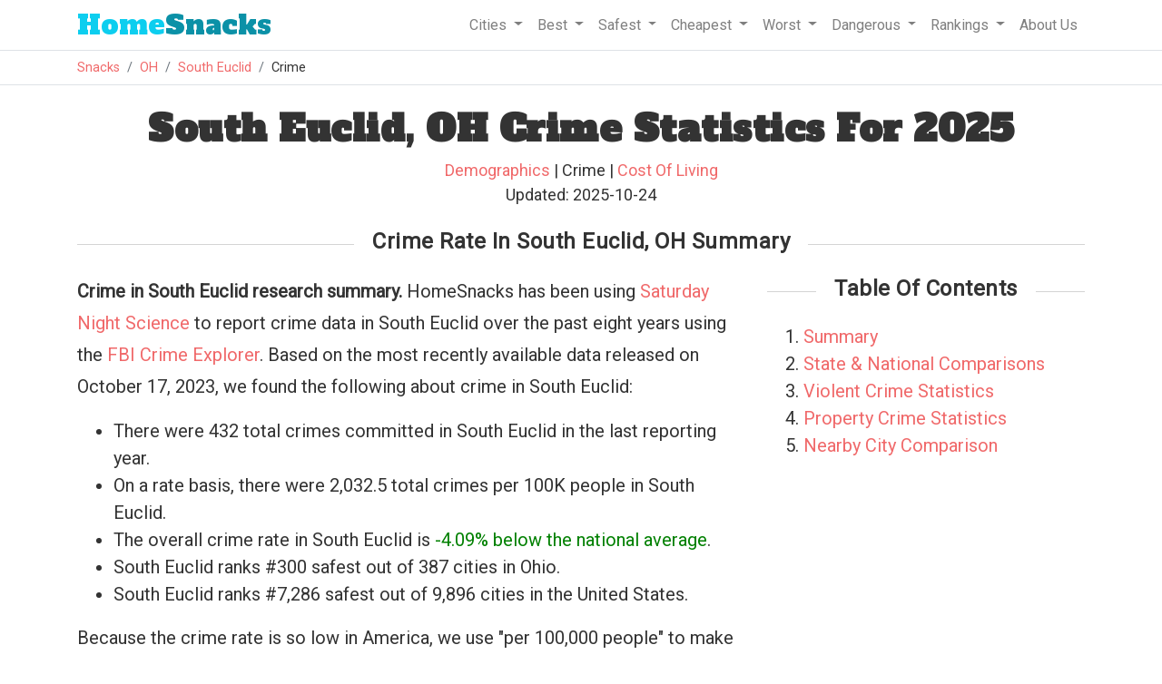

--- FILE ---
content_type: text/html
request_url: https://www.homesnacks.com/oh/south-euclid-crime/
body_size: 12572
content:
<!DOCTYPE html><html lang="en"><head><meta charset="UTF-8"/>
<script>var __ezHttpConsent={setByCat:function(src,tagType,attributes,category,force,customSetScriptFn=null){var setScript=function(){if(force||window.ezTcfConsent[category]){if(typeof customSetScriptFn==='function'){customSetScriptFn();}else{var scriptElement=document.createElement(tagType);scriptElement.src=src;attributes.forEach(function(attr){for(var key in attr){if(attr.hasOwnProperty(key)){scriptElement.setAttribute(key,attr[key]);}}});var firstScript=document.getElementsByTagName(tagType)[0];firstScript.parentNode.insertBefore(scriptElement,firstScript);}}};if(force||(window.ezTcfConsent&&window.ezTcfConsent.loaded)){setScript();}else if(typeof getEzConsentData==="function"){getEzConsentData().then(function(ezTcfConsent){if(ezTcfConsent&&ezTcfConsent.loaded){setScript();}else{console.error("cannot get ez consent data");force=true;setScript();}});}else{force=true;setScript();console.error("getEzConsentData is not a function");}},};</script>
<script>var ezTcfConsent=window.ezTcfConsent?window.ezTcfConsent:{loaded:false,store_info:false,develop_and_improve_services:false,measure_ad_performance:false,measure_content_performance:false,select_basic_ads:false,create_ad_profile:false,select_personalized_ads:false,create_content_profile:false,select_personalized_content:false,understand_audiences:false,use_limited_data_to_select_content:false,};function getEzConsentData(){return new Promise(function(resolve){document.addEventListener("ezConsentEvent",function(event){var ezTcfConsent=event.detail.ezTcfConsent;resolve(ezTcfConsent);});});}</script>
<script>if(typeof _setEzCookies!=='function'){function _setEzCookies(ezConsentData){var cookies=window.ezCookieQueue;for(var i=0;i<cookies.length;i++){var cookie=cookies[i];if(ezConsentData&&ezConsentData.loaded&&ezConsentData[cookie.tcfCategory]){document.cookie=cookie.name+"="+cookie.value;}}}}
window.ezCookieQueue=window.ezCookieQueue||[];if(typeof addEzCookies!=='function'){function addEzCookies(arr){window.ezCookieQueue=[...window.ezCookieQueue,...arr];}}
addEzCookies([{name:"ezoab_193317",value:"mod128; Path=/; Domain=homesnacks.com; Max-Age=7200",tcfCategory:"store_info",isEzoic:"true",},{name:"ezosuibasgeneris-1",value:"831a50f6-64a8-4cd9-4caf-835057153d1a; Path=/; Domain=homesnacks.com; Expires=Fri, 29 Jan 2027 11:01:10 UTC; Secure; SameSite=None",tcfCategory:"understand_audiences",isEzoic:"true",}]);if(window.ezTcfConsent&&window.ezTcfConsent.loaded){_setEzCookies(window.ezTcfConsent);}else if(typeof getEzConsentData==="function"){getEzConsentData().then(function(ezTcfConsent){if(ezTcfConsent&&ezTcfConsent.loaded){_setEzCookies(window.ezTcfConsent);}else{console.error("cannot get ez consent data");_setEzCookies(window.ezTcfConsent);}});}else{console.error("getEzConsentData is not a function");_setEzCookies(window.ezTcfConsent);}</script><script type="text/javascript" data-ezscrex='false' data-cfasync='false'>window._ezaq = Object.assign({"edge_cache_status":13,"edge_response_time":149,"url":"https://www.homesnacks.com/oh/south-euclid-crime/"}, typeof window._ezaq !== "undefined" ? window._ezaq : {});</script><script type="text/javascript" data-ezscrex='false' data-cfasync='false'>window._ezaq = Object.assign({"ab_test_id":"mod128"}, typeof window._ezaq !== "undefined" ? window._ezaq : {});window.__ez=window.__ez||{};window.__ez.tf={"disIdm":"true"};</script><script type="text/javascript" data-ezscrex='false' data-cfasync='false'>window.ezDisableAds = true;</script>
<script data-ezscrex='false' data-cfasync='false' data-pagespeed-no-defer>var __ez=__ez||{};__ez.stms=Date.now();__ez.evt={};__ez.script={};__ez.ck=__ez.ck||{};__ez.template={};__ez.template.isOrig=true;__ez.queue=__ez.queue||function(){var e=0,i=0,t=[],n=!1,o=[],r=[],s=!0,a=function(e,i,n,o,r,s,a){var l=arguments.length>7&&void 0!==arguments[7]?arguments[7]:window,d=this;this.name=e,this.funcName=i,this.parameters=null===n?null:w(n)?n:[n],this.isBlock=o,this.blockedBy=r,this.deleteWhenComplete=s,this.isError=!1,this.isComplete=!1,this.isInitialized=!1,this.proceedIfError=a,this.fWindow=l,this.isTimeDelay=!1,this.process=function(){f("... func = "+e),d.isInitialized=!0,d.isComplete=!0,f("... func.apply: "+e);var i=d.funcName.split("."),n=null,o=this.fWindow||window;i.length>3||(n=3===i.length?o[i[0]][i[1]][i[2]]:2===i.length?o[i[0]][i[1]]:o[d.funcName]),null!=n&&n.apply(null,this.parameters),!0===d.deleteWhenComplete&&delete t[e],!0===d.isBlock&&(f("----- F'D: "+d.name),m())}},l=function(e,i,t,n,o,r,s){var a=arguments.length>7&&void 0!==arguments[7]?arguments[7]:window,l=this;this.name=e,this.path=i,this.async=o,this.defer=r,this.isBlock=t,this.blockedBy=n,this.isInitialized=!1,this.isError=!1,this.isComplete=!1,this.proceedIfError=s,this.fWindow=a,this.isTimeDelay=!1,this.isPath=function(e){return"/"===e[0]&&"/"!==e[1]},this.getSrc=function(e){return void 0!==window.__ezScriptHost&&this.isPath(e)&&"banger.js"!==this.name?window.__ezScriptHost+e:e},this.process=function(){l.isInitialized=!0,f("... file = "+e);var i=this.fWindow?this.fWindow.document:document,t=i.createElement("script");t.src=this.getSrc(this.path),!0===o?t.async=!0:!0===r&&(t.defer=!0),t.onerror=function(){var e={url:window.location.href,name:l.name,path:l.path,user_agent:window.navigator.userAgent};"undefined"!=typeof _ezaq&&(e.pageview_id=_ezaq.page_view_id);var i=encodeURIComponent(JSON.stringify(e)),t=new XMLHttpRequest;t.open("GET","//g.ezoic.net/ezqlog?d="+i,!0),t.send(),f("----- ERR'D: "+l.name),l.isError=!0,!0===l.isBlock&&m()},t.onreadystatechange=t.onload=function(){var e=t.readyState;f("----- F'D: "+l.name),e&&!/loaded|complete/.test(e)||(l.isComplete=!0,!0===l.isBlock&&m())},i.getElementsByTagName("head")[0].appendChild(t)}},d=function(e,i){this.name=e,this.path="",this.async=!1,this.defer=!1,this.isBlock=!1,this.blockedBy=[],this.isInitialized=!0,this.isError=!1,this.isComplete=i,this.proceedIfError=!1,this.isTimeDelay=!1,this.process=function(){}};function c(e,i,n,s,a,d,c,u,f){var m=new l(e,i,n,s,a,d,c,f);!0===u?o[e]=m:r[e]=m,t[e]=m,h(m)}function h(e){!0!==u(e)&&0!=s&&e.process()}function u(e){if(!0===e.isTimeDelay&&!1===n)return f(e.name+" blocked = TIME DELAY!"),!0;if(w(e.blockedBy))for(var i=0;i<e.blockedBy.length;i++){var o=e.blockedBy[i];if(!1===t.hasOwnProperty(o))return f(e.name+" blocked = "+o),!0;if(!0===e.proceedIfError&&!0===t[o].isError)return!1;if(!1===t[o].isComplete)return f(e.name+" blocked = "+o),!0}return!1}function f(e){var i=window.location.href,t=new RegExp("[?&]ezq=([^&#]*)","i").exec(i);"1"===(t?t[1]:null)&&console.debug(e)}function m(){++e>200||(f("let's go"),p(o),p(r))}function p(e){for(var i in e)if(!1!==e.hasOwnProperty(i)){var t=e[i];!0===t.isComplete||u(t)||!0===t.isInitialized||!0===t.isError?!0===t.isError?f(t.name+": error"):!0===t.isComplete?f(t.name+": complete already"):!0===t.isInitialized&&f(t.name+": initialized already"):t.process()}}function w(e){return"[object Array]"==Object.prototype.toString.call(e)}return window.addEventListener("load",(function(){setTimeout((function(){n=!0,f("TDELAY -----"),m()}),5e3)}),!1),{addFile:c,addFileOnce:function(e,i,n,o,r,s,a,l,d){t[e]||c(e,i,n,o,r,s,a,l,d)},addDelayFile:function(e,i){var n=new l(e,i,!1,[],!1,!1,!0);n.isTimeDelay=!0,f(e+" ...  FILE! TDELAY"),r[e]=n,t[e]=n,h(n)},addFunc:function(e,n,s,l,d,c,u,f,m,p){!0===c&&(e=e+"_"+i++);var w=new a(e,n,s,l,d,u,f,p);!0===m?o[e]=w:r[e]=w,t[e]=w,h(w)},addDelayFunc:function(e,i,n){var o=new a(e,i,n,!1,[],!0,!0);o.isTimeDelay=!0,f(e+" ...  FUNCTION! TDELAY"),r[e]=o,t[e]=o,h(o)},items:t,processAll:m,setallowLoad:function(e){s=e},markLoaded:function(e){if(e&&0!==e.length){if(e in t){var i=t[e];!0===i.isComplete?f(i.name+" "+e+": error loaded duplicate"):(i.isComplete=!0,i.isInitialized=!0)}else t[e]=new d(e,!0);f("markLoaded dummyfile: "+t[e].name)}},logWhatsBlocked:function(){for(var e in t)!1!==t.hasOwnProperty(e)&&u(t[e])}}}();__ez.evt.add=function(e,t,n){e.addEventListener?e.addEventListener(t,n,!1):e.attachEvent?e.attachEvent("on"+t,n):e["on"+t]=n()},__ez.evt.remove=function(e,t,n){e.removeEventListener?e.removeEventListener(t,n,!1):e.detachEvent?e.detachEvent("on"+t,n):delete e["on"+t]};__ez.script.add=function(e){var t=document.createElement("script");t.src=e,t.async=!0,t.type="text/javascript",document.getElementsByTagName("head")[0].appendChild(t)};__ez.dot=__ez.dot||{};__ez.queue.addFileOnce('/detroitchicago/boise.js', '/detroitchicago/boise.js?gcb=195-1&cb=5', true, [], true, false, true, false);__ez.queue.addFileOnce('/parsonsmaize/abilene.js', '/parsonsmaize/abilene.js?gcb=195-1&cb=e80eca0cdb', true, [], true, false, true, false);__ez.queue.addFileOnce('/parsonsmaize/mulvane.js', '/parsonsmaize/mulvane.js?gcb=195-1&cb=e75e48eec0', true, ['/parsonsmaize/abilene.js'], true, false, true, false);__ez.queue.addFileOnce('/detroitchicago/birmingham.js', '/detroitchicago/birmingham.js?gcb=195-1&cb=539c47377c', true, ['/parsonsmaize/abilene.js'], true, false, true, false);</script>
<script data-ezscrex="false" type="text/javascript" data-cfasync="false">window._ezaq = Object.assign({"ad_cache_level":0,"adpicker_placement_cnt":0,"ai_placeholder_cache_level":0,"ai_placeholder_placement_cnt":-1,"article_category":"Crime","domain":"homesnacks.com","domain_id":193317,"ezcache_level":2,"ezcache_skip_code":0,"has_bad_image":0,"has_bad_words":0,"is_sitespeed":0,"lt_cache_level":0,"response_size":45839,"response_size_orig":40080,"response_time_orig":134,"template_id":5,"url":"https://www.homesnacks.com/oh/south-euclid-crime/","word_count":0,"worst_bad_word_level":0}, typeof window._ezaq !== "undefined" ? window._ezaq : {});__ez.queue.markLoaded('ezaqBaseReady');</script>
<script type='text/javascript' data-ezscrex='false' data-cfasync='false'>
window.ezAnalyticsStatic = true;

function analyticsAddScript(script) {
	var ezDynamic = document.createElement('script');
	ezDynamic.type = 'text/javascript';
	ezDynamic.innerHTML = script;
	document.head.appendChild(ezDynamic);
}
function getCookiesWithPrefix() {
    var allCookies = document.cookie.split(';');
    var cookiesWithPrefix = {};

    for (var i = 0; i < allCookies.length; i++) {
        var cookie = allCookies[i].trim();

        for (var j = 0; j < arguments.length; j++) {
            var prefix = arguments[j];
            if (cookie.indexOf(prefix) === 0) {
                var cookieParts = cookie.split('=');
                var cookieName = cookieParts[0];
                var cookieValue = cookieParts.slice(1).join('=');
                cookiesWithPrefix[cookieName] = decodeURIComponent(cookieValue);
                break; // Once matched, no need to check other prefixes
            }
        }
    }

    return cookiesWithPrefix;
}
function productAnalytics() {
	var d = {"pr":[6,3],"omd5":"e9d483df0fd843fe55b86d91ba047970","nar":"risk score"};
	d.u = _ezaq.url;
	d.p = _ezaq.page_view_id;
	d.v = _ezaq.visit_uuid;
	d.ab = _ezaq.ab_test_id;
	d.e = JSON.stringify(_ezaq);
	d.ref = document.referrer;
	d.c = getCookiesWithPrefix('active_template', 'ez', 'lp_');
	if(typeof ez_utmParams !== 'undefined') {
		d.utm = ez_utmParams;
	}

	var dataText = JSON.stringify(d);
	var xhr = new XMLHttpRequest();
	xhr.open('POST','/ezais/analytics?cb=1', true);
	xhr.onload = function () {
		if (xhr.status!=200) {
            return;
		}

        if(document.readyState !== 'loading') {
            analyticsAddScript(xhr.response);
            return;
        }

        var eventFunc = function() {
            if(document.readyState === 'loading') {
                return;
            }
            document.removeEventListener('readystatechange', eventFunc, false);
            analyticsAddScript(xhr.response);
        };

        document.addEventListener('readystatechange', eventFunc, false);
	};
	xhr.setRequestHeader('Content-Type','text/plain');
	xhr.send(dataText);
}
__ez.queue.addFunc("productAnalytics", "productAnalytics", null, true, ['ezaqBaseReady'], false, false, false, true);
</script><base href="https://www.homesnacks.com/oh/south-euclid-crime/"/>
    
    <meta name="viewport" content="width=device-width, initial-scale = 1.0, maximum-scale=1.0, user-scalable=no"/>

    <title>South Euclid, OH Crime Report, 2025 - HomeSnacks</title>
    <meta name="description" content="The latest crime statistics for South Euclid from FBI data. Includes murder, violent, and property crime rates for South Euclid"/>
    <link rel="canonical" href="https://www.homesnacks.com/oh/south-euclid-crime/"/>
    <link rel="shortcut icon" href="https://www.homesnacks.com/wp-content/uploads/2015/03/hs-favicon.png"/>

    <meta property="og:locale" content="en_US"/>
    <meta property="og:title" content="South Euclid, OH Crime Report, 2025"/>
    <meta property="og:description" content="The latest crime statistics for South Euclid from FBI data. Includes murder, violent, and property crime rates for South Euclid"/>
    <meta property="og:url" content="https://www.homesnacks.com/oh/south-euclid-crime/"/>
    <meta property="og:site_name" content="HomeSnacks"/>
    <meta property="article:publisher" content="https://www.facebook.com/HomeSnacks"/>
    <meta property="article:tag" content="Ohio"/>
    <meta property="article:section" content="Crime"/>
    <meta property="og:image" content="https://www.homesnacks.com/images/defaults/8.jpg"/>
    <meta property="og:image:width" content="600"/>
    <meta property="og:image:height" content="360"/>
    <meta name="twitter:card" content="summary_large_image"/>
    <meta name="twitter:description" content="The latest crime statistics for South Euclid from FBI data. Includes murder, violent, and property crime rates for South Euclid"/>
		
    <link rel="stylesheet" href="https://www.homesnacks.com/assets/css/bootstrap.min.css"/>
    <link rel="preconnect" href="https://fonts.googleapis.com"/>
    <link rel="preconnect" href="https://fonts.gstatic.com" crossorigin=""/>
    <link href="https://fonts.googleapis.com/css?family=Roboto%3A300%2C400&amp;ver=4.1.8" rel="stylesheet" type="text/css"/>
    <link href="https://fonts.googleapis.com/css?family=Alfa+Slab+One" rel="stylesheet"/>
    <link rel="stylesheet" type="text/css" href="https://www.homesnacks.com/college/css/style.css"/>
    
<style>
@media (min-width: 1024px){
  .bar{
    width:9px;
  }
}
.axis-line {
 fill: none;
 stroke: black;
 stroke-width: 1px;
}
.inline-related-article{padding:20px;text-align:center;border:1px solid #d4d4d4;background:#f9f9f9;margin-bottom:15px;}

/*Summary Boxes*/
.ta-center {
  text-align: center;
  margin-bottom: 20px;
}
.ta-right {
  text-align: right;
  font-weight: 500;
}
@media (max-width: 1099px) {
	.snackscore{
		font-size:.75em;
	}
	.minor-score-align{
		line-height:20px;
	}
	.strip-item img{
		height:initial;
	}
	.summary .info-box{
		font-size:.7em;
	}
	.info-box img{
		height:25px;
	}
	.statistic-table{
		font-size:.75em;
	}
}
/*End Summary Boxes*/

.legend {
	font-family: 'Raleway', sans-serif;
	fill: #333333;
}

.tooltip {
	fill: #333333;
}
.radarChart{
	width:100%;
  margin-left: auto;
	margin-right: auto;
}
.categoryColumn{
	float:left;
	width:50%;
	size:border-box;
}
.cityName{
	width:100%;
	min-height:40px;
	float:left;
	font-size:20px;
	font-weight:bold!important;
}
.color-blue{
	color:#1F77B4;
}
.color-red{
	color:#D62728;
}
.breakLine{
	border-bottom:1px solid #f8f9fa!important;
	width:75%;
	margin-left:auto;
	margin-right:auto;
	margin-bottom:20px;
}
.radarStroke0{
	stroke:#C0C0C0!important;
}
.radarChartAverage{
	height:350px;
}
.note{
  margin-top: -10px;
	margin-bottom: 10px
}
.strip-item {
  color: #fff;
  padding: 0!important;
  position: relative!important;
  width: 100%;
  height: 250px;
  overflow: hidden;
  border-radius: 4px;
}
</style>


    <script src="https://www.homesnacks.com/cities/js/master.js" type="text/javascript" defer=""></script>
    <script>
     (function(i,s,o,g,r,a,m){i['GoogleAnalyticsObject']=r;i[r]=i[r]||function(){
     (i[r].q=i[r].q||[]).push(arguments)},i[r].l=1*new Date();a=s.createElement(o),
     m=s.getElementsByTagName(o)[0];a.async=1;a.src=g;m.parentNode.insertBefore(a,m)
     })(window,document,'script','//www.google-analytics.com/analytics.js','ga');

     ga('create', 'UA-61370432-1', 'auto');
     ga('send', 'pageview');
    </script><script type='text/javascript'>
var ezoTemplate = 'orig_site';
var ezouid = '1';
var ezoFormfactor = '1';
</script><script data-ezscrex="false" type='text/javascript'>
var soc_app_id = '0';
var did = 193317;
var ezdomain = 'homesnacks.com';
var ezoicSearchable = 1;
</script>
<script async data-ezscrex="false" data-cfasync="false" src="//www.humix.com/video.js"></script></head>
  <body>
    <div class="border-bottom w-100">
      <div class="container">
        <nav class="navbar navbar-expand-lg navbar-light">
         <a class="navbar-brand" href="https://www.homesnacks.com"><span class="hs-style">Home</span>Snacks</a>
         <button class="navbar-toggler" type="button" data-toggle="collapse" data-target="#navbarSupportedContent" aria-controls="navbarSupportedContent" aria-expanded="false" aria-label="Toggle navigation">
          <span class="navbar-toggler-icon"></span>
         </button>

         <div class="collapse navbar-collapse" id="navbarSupportedContent">
          <ul class="navbar-nav ml-auto">
            <li class="nav-item dropdown">
              <a class="nav-link dropdown-toggle" href="#" id="navbarCities" role="button" data-toggle="dropdown" aria-haspopup="true" aria-expanded="false">
               Cities
              </a>
              <div class="dropdown-menu" aria-labelledby="navbarCities">
                <a class="dropdown-item" href="https://www.homesnacks.com/list-of-cities-in-usa.html">Biggest Cities In America</a>
                <a class="dropdown-item" href="https://www.homesnacks.com/cities/cities-in-california/">Biggest Cities In California</a>
                <a class="dropdown-item" href="https://www.homesnacks.com/cities/cities-in-florida/">Biggest Cities In Florida</a>
                <a class="dropdown-item" href="https://www.homesnacks.com/cities/cities-in-texas/">Biggest Cities In Texas</a>
              </div>
            </li>
            <li class="nav-item dropdown">
              <a class="nav-link dropdown-toggle" href="#" id="navbarBest" role="button" data-toggle="dropdown" aria-haspopup="true" aria-expanded="false">
               Best
              </a>
              <div class="dropdown-menu" aria-labelledby="navbarBest">
                <a class="dropdown-item" href="https://www.homesnacks.com/best-places-to-live-in-america/">Best Places To Live In America</a>
                <a class="dropdown-item" href="https://www.homesnacks.com/these-are-the-10-best-states-to-live-in-america/">Best States To Live In America</a>
                <a class="dropdown-item" href="https://www.homesnacks.com/category/best-places-to-live/">Best Places To Live By State</a>
                <a class="dropdown-item" href="https://www.homesnacks.com/best-places-to-live-in-california/">Best Places To Live In Florida</a>
                <a class="dropdown-item" href="https://www.homesnacks.com/these-are-the-10-best-places-to-live-in-florida/">Best Places To Live In California</a>
              </div>
            </li>
            <li class="nav-item dropdown">
              <a class="nav-link dropdown-toggle" href="#" id="navbarSafest" role="button" data-toggle="dropdown" aria-haspopup="true" aria-expanded="false">
               Safest
              </a>
              <div class="dropdown-menu" aria-labelledby="navbarSafest">
                <a class="dropdown-item" href="https://www.homesnacks.com/safest/">Safest Cities To Live In America</a>
                <a class="dropdown-item" href="https://www.homesnacks.com/safest-states-in-america/">Safest States To Live In America</a>
                <a class="dropdown-item" href="https://www.homesnacks.com/cities/safest-places-in-florida/">Safest Places To Live In Florida</a>
                <a class="dropdown-item" href="https://www.homesnacks.com/cities/safest-places-in-california/">Safest Places To Live In California</a>
                <a class="dropdown-item" href="https://www.homesnacks.com/cities/safest-places-in-texas/">Safest Places To Live In Texas</a>
              </div>
            </li>
            <li class="nav-item dropdown">
              <a class="nav-link dropdown-toggle" href="#" id="navbarSafest" role="button" data-toggle="dropdown" aria-haspopup="true" aria-expanded="false">
               Cheapest
              </a>
              <div class="dropdown-menu" aria-labelledby="navbarSafest">
                <a class="dropdown-item" href="https://www.homesnacks.com/cheapest-cities-in-america/">Affordable Cities To Live In America</a>
                <a class="dropdown-item" href="https://www.homesnacks.com/cheapest-states-to-live-in/">Affordable States To Live In America</a>
                <a class="dropdown-item" href="https://www.homesnacks.com/category/affordable/">Affordable Places To Live By State</a>
                <a class="dropdown-item" href="https://www.homesnacks.com/most-affordable-places-in-florida/">Affordable Places To Live In Florida</a>
                <a class="dropdown-item" href="https://www.homesnacks.com/most-affordable-places-in-california/">Affordable Places To Live In California</a>
              </div>
            </li>
            <li class="nav-item dropdown">
              <a class="nav-link dropdown-toggle" href="#" id="navbarWorst" role="button" data-toggle="dropdown" aria-haspopup="true" aria-expanded="false">
               Worst
              </a>
              <div class="dropdown-menu" aria-labelledby="navbarWorst">
                <a class="dropdown-item" href="https://www.roadsnacks.net/worst-places-to-live-in-america/">Worst Cities To Live In America</a>
                <a class="dropdown-item" href="https://www.roadsnacks.net/worst-states-in-america/">Worst States To Live In America</a>
                <a class="dropdown-item" href="https://www.roadsnacks.net/category/worst/">Worst Places To Live By State</a>
                <a class="dropdown-item" href="https://www.roadsnacks.net/these-are-the-ten-worst-places-in-florida/">Worst Places To Live In Florida</a>
                <a class="dropdown-item" href="https://www.roadsnacks.net/worst-places-to-live-in-california/">Worst Places To Live In California</a>
                <a class="dropdown-item" href="https://www.roadsnacks.net/worst-places-to-live-in-texas/">Worst Places To Live In Texas</a>
              </div>
            </li>
            <li class="nav-item dropdown">
              <a class="nav-link dropdown-toggle" href="#" id="navbarDangerous" role="button" data-toggle="dropdown" aria-haspopup="true" aria-expanded="false">
               Dangerous
              </a>
              <div class="dropdown-menu" aria-labelledby="navbarDangerous">
                <a class="dropdown-item" href="https://www.roadsnacks.net/most-dangerous-cities/">Most Dangerous Cities To Live In America</a>
                <a class="dropdown-item" href="https://www.roadsnacks.net/most-dangerous-states-in-america/">Most Dangerous States To Live In America</a>
                <a class="dropdown-item" href="https://www.roadsnacks.net/category/dangerous/">Most Dangerous Cities To Live By State</a>
                <a class="dropdown-item" href="https://www.roadsnacks.net/most-dangerous-cities-in-florida/">Most Dangerous Cities In Florida</a>
                <a class="dropdown-item" href="https://www.roadsnacks.net/most-dangerous-cities-in-california/">Most Dangerous Cities In California</a>
                <a class="dropdown-item" href="https://www.roadsnacks.net/most-dangerous-places-in-texas/">Most Dangerous Cities In Texas</a>
              </div>
            </li>
              <li class="nav-item dropdown">
              <a class="nav-link dropdown-toggle" href="#" id="navbarRankings" role="button" data-toggle="dropdown" aria-haspopup="true" aria-expanded="false">
               Rankings
              </a>
              <div class="dropdown-menu" aria-labelledby="navbarRankings">
                <a class="dropdown-item" href="https://www.homesnacks.com/category/research/">Demographics And Statistics</a>
                <a class="dropdown-item" href="https://www.homesnacks.com/answers/">Questions And Answers</a>
                <a class="dropdown-item" href="https://www.homesnacks.com/category/richest/">Richest Cities</a>
                <a class="dropdown-item" href="https://www.homesnacks.com/category/best-neighborhoods/">Best Neighborhoods</a>
              </div>
            </li>
            <li class="nav-item">
              <a class="nav-link" href="https://www.homesnacks.com/about-us/">
               About Us
              </a>
            </li>
          </ul>
         </div>
        </nav>
      </div><!--.container-->
    </div>
    <div class="border-bottom w-100">
      <div class="container">
        <ol class="breadcrumb">
          <li class="breadcrumb-item"><a href="https://www.homesnacks.com">Snacks</a></li>
          
<li class="breadcrumb-item"><a href="https://www.homesnacks.com/cities/cities-in-ohio/">OH</a></li>
<li class="breadcrumb-item"><a href="https://www.homesnacks.com/oh/south-euclid/">South Euclid</a></li>
<li class="breadcrumb-item">Crime</li>

        </ol>
      </div>
    </div>
    
    
<div class="container">
  <h1 class="mt-4 text-center">South Euclid, OH Crime Statistics For 2025</h1>
  <div class="mt-2 text-center mb-3">
    <div id="author_info" style="font-size:18px;">
      <a href="https://www.homesnacks.com/oh/south-euclid/">Demographics</a>
      | Crime
       | <a href="https://www.homesnacks.com/oh/south-euclid-cost-of-living/">Cost Of Living</a>
      <br/>
      Updated: 2025-10-24
    </div>
  </div>

  
  <h2 class="text-center mt-4 mb-4 section-header" id="summary"><span>Crime Rate In South Euclid, OH Summary</span></h2>
  <div class="row">
    <div class="col-sm-8">
      <p><b>Crime in South Euclid research summary.</b> HomeSnacks has been using <a href="https://www.homesnacks.com/about-us/saturday-night-science/">Saturday Night Science</a> to report crime data in South Euclid over the past eight years using the <a href="https://cde.ucr.cjis.gov/LATEST/webapp/" target="_blank">FBI Crime Explorer</a>. Based on the most recently available data released on October 17, 2023, we found the following about crime in South Euclid: </p>
      <ul>
        <li>There were 432 total crimes committed in South Euclid in the last reporting year.</li>
        
        <li>On a rate basis, there were 2,032.5 total crimes per 100K people in South Euclid.</li>
        
        <li>The overall crime rate in South Euclid is <span style="color:green;">-4.09% below the national average</span>.</li>
        
        <li>South Euclid ranks #300 safest out of 387 cities in Ohio.</li>
        
        <li>South Euclid ranks #7,286 safest out of 9,896 cities in the United States.</li>
      </ul>
      <p>Because the crime rate is so low in America, we use &#34;per 100,000 people&#34; to make the number a bit easier to compare across locations visually. It&#39;s mathematically the same as per capita comparisons and isn&#39;t meant to convey that 100,000+ people live in a location.</p>

      <p><b>Additional research about crime in Ohio</b></p>
      <ul>
        <li><a href="https://www.homesnacks.com/cities/safest-places-in-ohio/">Safest Cities In Ohio</a></li>
        <li><a href="https://www.roadsnacks.net/most-dangerous-cities-in-ohio/">Most Dangerous Cities In Ohio</a></li>
        <li><a href="https://www.homesnacks.com/safest-states-in-america/">Safest States In The United States</a></li>
        <li><a href="https://www.homesnacks.com/safest/">Safest Cities In The United States</a></li>
      </ul>
        
      <div id="comparisons">
        <h2 class="text-center mb-3 section-header"><span>South Euclid Vs Ohio And National Crime Rates</span></h2>
        <p>According to the most recent data from the <a href="https://cde.ucr.cjis.gov/LATEST/webapp/" target="_blank">FBI</a>, the total crime rate in <a href="https://www.homesnacks.com/oh/south-euclid/">South Euclid</a> is 2,032.5 per 100,000 people. That&#39;s -4.09% lower than the national rate of 2,119.2 per 100,000 people and 10.17% higher than the <a href="https://www.homesnacks.com/cities/cities-in-ohio/">Ohio</a> total crime rate of 1,844.9 per 100,000 people.</p>
        <div style="overflow-x: auto;">
          <table class="table statistic-table">
            <thead>
              <tr>
                <th>Statistic</th>
                <th>Count<br/><span class="source">Raw</span></th>
                <th>South Euclid<br/><span class="source">/ 100k People</span></th>
                <th>Ohio<br/><span class="source">/ 100k People</span></th>
                <th>National<br/><span class="source">/ 100k People</span></th></tr>
            </thead>
            <tbody>
              <tr style="background:#f9f9f9;">
                <td>Total Crimes Per 100K</td>
                <td>432</td>
                <td>2,032.5</td>
                <td>1,844.9</td>
                <td>2,119.2</td>
                
              </tr>
              <tr style="height:10px;">
                <td colspan="5"></td>
              </tr>
              
              <tr>
                <td>Murder</td>
                <td>3</td>
                <td>14.1</td>
                <td>5.0</td>
                <td>5.0</td>
              </tr>
              
              <tr>
                <td>Robbery</td>
                <td>17</td>
                <td>80.0</td>
                <td>45.5</td>
                <td>61.0</td>
              </tr>
              
              <tr>
                <td>Aggravated Assault</td>
                <td>17</td>
                <td>80.0</td>
                <td>197.4</td>
                <td>256.0</td>
              </tr>
              
              <tr style="background:#f9f9f9;">
                <td>Violent Crime</td>
                <td>44</td>
                <td>207.0</td>
                <td>293.7</td>
                <td>359.0</td>
              </tr>
              
              <tr>
                <td>Burglary</td>
                <td>25</td>
                <td>117.6</td>
                <td>206.0</td>
                <td>229.0</td>
              </tr>
              
              <tr>
                <td>Larceny</td>
                <td>320</td>
                <td>1,505.5</td>
                <td>1,132.8</td>
                <td>1,272.0</td>
              </tr>
              
              <tr>
                <td>Car Theft</td>
                <td>43</td>
                <td>202.3</td>
                <td>212.5</td>
                <td>259.0</td>
              </tr>
              
              <tr style="background:#f9f9f9;">
                <td>Property Crime</td>
                <td>388</td>
                <td>1,825.5</td>
                <td>1,551.2</td>
                <td>1,760.0</td>
              </tr>
              
            </tbody>
          </table>
        </div>
        <div class="row">
          <h2 class="section-header"><span>South Euclid Crime Compared To Ohio Averages</span></h2>
          <div class="col-lg-12 pt-3">
            <div class="row mb-2" style="overflow-x: auto;">
              <div class="col-lg-6 offset-lg-2 text-center">
                <div class="radarChart radarChartPositive0"></div>
              </div>
              <div class="col-lg-12 text-center">
                <div class="note">Each category of crime indexed to the worst per capita in Ohio.<br/>Data Source -- FBI UCR 2024.</div>
              </div>
            </div>
          </div>
        </div>
      </div>
    </div>
    <div class="col-sm-4">
      <h3 class="text-center mt-0 mb-4 section-header"><span>Table Of Contents</span></h3>
      <ol>
        <li><a href="#summary">Summary</a></li> 
        <li><a href="#comparisons">State &amp; National Comparisons</a></li> 
        <li><a href="#violent-crime">Violent Crime Statistics</a></li> 
        <li><a href="#property-crime">Property Crime Statistics</a></li> 
        <li><a href="#nearby-comparison">Nearby City Comparison</a></li>
      </ol>
    </div>
  </div>



  
  <div id="violent-crime">
    <h2 class="text-center section-header"><span>Violent Crime Rates In South Euclid</span></h2>
    <div class="row">
      <div class="col-lg-12 pt-3">
        
        <div class="row mb-2">
          <div class="col col-xs-12 statistic-box" data-bg="oddbird"><div class="statistic-box-inner"><span>44</span><br/>Violent Crimes</div></div>
          <div class="col col-xs-12 statistic-box" data-bg="oddbird"><div class="statistic-box-inner"><span>207.0</span><br/>Violent Crimes / 100k People</div></div>
          <div class="col col-xs-12 statistic-box" data-bg="oddbird">
            <div class="statistic-box-inner" style="color:green;">
              <span>-42.34%</span>
              <br/>Below The National Average
            </div>
          </div>
        </div>
      </div>

      <div class="col-lg-8 offset-lg-2">
        <ul>
          <li>There were 44 violent crimes in South Euclid in the last reporting year.</li>
          
          <li>The violent crime rate in South Euclid is 207.0 per 100,000 people.</li>

          <li>You have a 1 in 483.1 chance of being the victim of a violent crime in South Euclid each year. That compares to a 1 in 340.5 chance statewide.</li>
          
          <li>That&#39;s -42.34% lower than the national rate of 359.0 per 100,000 people.</li>
          
          <li>And -29.51% lower than the Ohio violent crime rate of 293.7 per 100,000 people.</li>
        </ul>
      </div>
    </div>
  </div>
  <div id="property-crime">
    <h2 class="text-center mb-3 section-header"><span>Property Crime Rates In South Euclid</span></h2>
    <div class="row">
      <div class="col-lg-12 pt-3">
        <div class="row mb-2">
          <div class="col col-xs-12 statistic-box" data-bg="oddbird"><div class="statistic-box-inner"><span>388</span><br/>Property Crimes</div></div>
          <div class="col col-xs-12 statistic-box" data-bg="oddbird"><div class="statistic-box-inner"><span>1,825.5</span><br/>Property Crimes / 100k People</div></div>
          <div class="col col-xs-12 statistic-box" data-bg="oddbird">
            <div class="statistic-box-inner" style="color:red;">
              <span>3.72%</span>
              <br/>Above The National Average
            </div>
          </div>
        </div>
      </div>

      <div class="col-lg-8 offset-lg-2">
        <ul>
          <li>There were 388 property crimes in South Euclid in the last reporting year.</li>

          <li>The property crime rate in South Euclid is 1,825.5 per 100,000 people.</li>

          <li>You have a 1 in 54.8 chance of being the victim of a property crime in South Euclid each year. That compares to a 1 in 0.0 chance nationally.</li>
          
          <li>That&#39;s 3.72% higher than the national rate of 1,760.0 per 100,000 people.</li>
          
          <li>And 17.68% higher than the Ohio property crime rate of 1,551.2 per 100,000 people.</li>
        </ul>
      </div>
    </div>
  </div>
  

  
  <div id="nearby-comparison">
  	<h2 class="text-center section-header"><span>Crime In Cities Around South Euclid</span></h2>
    <div class="row">
			<div class="col-lg-12 pt-3" style="overflow-x: auto;">
		    
		    <table class="table">
		      <thead>
		        <tr>
		        	<th>City</th>
		        	<th>Population</th>
		        	<th>Count<br/><span class="source">Raw</span></th>
		        	<th>Total Crime<br/><span class="source">/ 100k People</span></th>
		        	<th>Property Crime<br/><span class="source">/ 100k People</span></th>
		        	<th>Violent Crime<br/><span class="source">/ 100k People</span></th></tr>
		      </thead>
		      <tbody>
		      	
		        	
		        	<tr><td><a href="https://www.homesnacks.com/oh/cleveland-heights/">Cleveland Heights, OH</a></td>
		        	
		        	<td>43,853</td>
		        	<td>680</td>
		        	<td>1,550.6</td>
		        	<td>1,299.8</td>
		        	<td>250.8</td>
		        </tr>
		        
		        	
		        	<tr><td><a href="https://www.homesnacks.com/oh/shaker-heights/">Shaker Heights, OH</a></td>
		        	
		        	<td>28,615</td>
		        	<td>183</td>
		        	<td>639.5</td>
		        	<td>583.6</td>
		        	<td>55.9</td>
		        </tr>
		        
		        	
		        	<tr><td><a href="https://www.homesnacks.com/oh/solon/">Solon, OH</a></td>
		        	
		        	<td>23,736</td>
		        	<td>203</td>
		        	<td>855.2</td>
		        	<td>800.5</td>
		        	<td>54.8</td>
		        </tr>
		        
		        	
		        	<tr><td><a href="https://www.homesnacks.com/oh/rocky-river/">Rocky River, OH</a></td>
		        	
		        	<td>21,256</td>
		        	<td>94</td>
		        	<td>442.2</td>
		        	<td>418.7</td>
		        	<td>23.5</td>
		        </tr>
		        
		        	
		        	<tr><td><a href="https://www.homesnacks.com/oh/mayfield-heights/">Mayfield Heights, OH</a></td>
		        	
		        	<td>19,792</td>
		        	<td>63</td>
		        	<td>318.3</td>
		        	<td>298.1</td>
		        	<td>20.2</td>
		        </tr>
		        
		        	
		        	<tr><td><a href="https://www.homesnacks.com/oh/broadview-heights/">Broadview Heights, OH</a></td>
		        	
		        	<td>19,709</td>
		        	<td>21</td>
		        	<td>106.6</td>
		        	<td>101.5</td>
		        	<td>5.1</td>
		        </tr>
		        
		        	
		        	<tr><td><a href="https://www.homesnacks.com/oh/twinsburg/">Twinsburg, OH</a></td>
		        	
		        	<td>19,500</td>
		        	<td>119</td>
		        	<td>610.3</td>
		        	<td>553.8</td>
		        	<td>56.4</td>
		        </tr>
		        
		        	
		        	<tr><td><a href="https://www.homesnacks.com/oh/beachwood/">Beachwood, OH</a></td>
		        	
		        	<td>13,758</td>
		        	<td>313</td>
		        	<td>2,275.0</td>
		        	<td>2,231.4</td>
		        	<td>43.6</td>
		        </tr>
		        
		        	
		        	<tr><td><a href="https://www.homesnacks.com/oh/lyndhurst/">Lyndhurst, OH</a></td>
		        	
		        	<td>13,634</td>
		        	<td>162</td>
		        	<td>1,188.2</td>
		        	<td>1,063.5</td>
		        	<td>124.7</td>
		        </tr>
		        
		        	
		        	<tr><td><a href="https://www.homesnacks.com/oh/east-cleveland/">East Cleveland, OH</a></td>
		        	
		        	<td>13,336</td>
		        	<td>588</td>
		        	<td>4,409.1</td>
		        	<td>2,999.4</td>
		        	<td>1,409.7</td>
		        </tr>
		        
		      </tbody>
		    </table>
		  </div>
		</div>
	</div>
  

  
  
  <h2 class="text-center mt-4 mb-4 section-header"><span>South Euclid SnackAbility</span></h2>
  <div class="row">
    <div class="col-sm-4 ta-center">
      <div class="score-outer">
        <div class="score-inner">
          <div class="score-element">
            8<br/><span class="source out-of">/10</span>
          </div>
        </div>
      </div>
      Overall SnackAbility
    </div>
    <div class="col-sm-8">
      <div class="row">
        <div class="col-sm-6">
          <div class="row">
            <div class="col-6">
              <div class="info-box border">
                <div class="row minor-score-align">
                  <div class="col-7 snackscore">Jobs</div>
                  <div class="col-5 ta-right">7<span class="source">/10</span></div>
                </div>
              </div>
            </div>
            <div class="col-6">
              <div class="info-box border">
                <div class="row minor-score-align">
                  <div class="col-7 snackscore">Housing</div>
                  <div class="col-5 ta-right">7</div>
                </div>
              </div>
            </div>
            </div>
          <div class="row">
            <div class="col-6">
              <div class="info-box border">
                <div class="row minor-score-align">
                  <div class="col-7 snackscore">Affordability</div>
                  <div class="col-5 ta-right">8</div>
                </div>
              </div>
            </div>
            <div class="col-6">
              <div class="info-box border">
                <div class="row minor-score-align">
                  <div class="col-7 snackscore">Diversity</div>
                  <div class="col-5 ta-right">9</div>
                </div>
              </div>
            </div>
            </div>
        </div>
        <div class="col-sm-6">
          <div class="row">
            <div class="col-6">
              <div class="info-box border">
                <div class="row minor-score-align">
                  <div class="col-7 snackscore">Safety</div><div class="col-5 ta-right">5</div>
                  </div>
              </div>
            </div>
            <div class="col-6">
              <div class="info-box border">
                <div class="row minor-score-align">
                  <div class="col-7 snackscore">Amenities</div><div class="col-5 ta-right">9</div>
                </div>
              </div>
            </div>
            </div>
          <div class="row">
            <div class="col-6">
              <div class="info-box border">
                <div class="row minor-score-align">
                  <div class="col-7 snackscore">Education</div><div class="col-5 ta-right">9</div>
                </div>
              </div>
            </div>
            <div class="col-6">
              <div class="info-box border">
                <div class="row minor-score-align">
                  <div class="col-7 snackscore">Commute</div><div class="col-5 ta-right">7</div>
                </div>
              </div>
            </div>
            </div>
        </div>
      </div>
    </div>
  </div><!--.row .summary-->
  
  

  <div id="related-articles">
  	<h2 class="text-center mb-3 section-header"><span>Articles About Ohio</span></h2>
		<div class="row">
	    <div class="col-lg-12">
		  	<div class="row">
			    
			    <div class="col-md-4 strip-item-outer">
			      <div class="strip-item">
			        <a href="https://www.homesnacks.com/best-places-to-live-in-ohio/"><h3>Best Places To Live In Ohio</h3></a>
			        <a href="https://www.homesnacks.com/best-places-to-live-in-ohio/"><img src="https://www.homesnacks.com/images/defaults/8.jpg" alt="Best Places To Live In Ohio"/></a>
			        <div class="mask" onclick="location.href=&#39;https://www.homesnacks.com/best-places-to-live-in-ohio/&#39;"></div>
			      </div><!--.strip-item-->
			    </div><!--.strip-item-outer-->
			    
			    <div class="col-md-4 strip-item-outer">
			      <div class="strip-item">
			        <a href="https://www.homesnacks.com/most-affordable-places-in-ohio/"><h3>Cheapest Places To Live In Ohio</h3></a>
			        <a href="https://www.homesnacks.com/most-affordable-places-in-ohio/"><img src="https://www.homesnacks.com/images/defaults/7.jpg" alt="Cheapest Places To Live In Ohio"/></a>
			        <div class="mask" onclick="location.href=&#39;https://www.homesnacks.com/most-affordable-places-in-ohio/&#39;"></div>
			      </div><!--.strip-item-->
			    </div><!--.strip-item-outer-->
			    
			    <div class="col-md-4 strip-item-outer">
			      <div class="strip-item">
			        <a href="https://www.roadsnacks.net/most-dangerous-cities-in-ohio/"><h3>Most Dangerous Cities In Ohio</h3></a>
			        <a href="https://www.roadsnacks.net/most-dangerous-cities-in-ohio/"><img src="https://www.homesnacks.com/images/defaults/6.jpg" alt="Most Dangerous Cities In Ohio"/></a>
			        <div class="mask" onclick="location.href=&#39;https://www.roadsnacks.net/most-dangerous-cities-in-ohio/&#39;"></div>
			      </div><!--.strip-item-->
			    </div><!--.strip-item-outer-->
			    
			    <div class="col-md-4 strip-item-outer">
			      <div class="strip-item">
			        <a href="https://www.homesnacks.com/best-cities-for-families-in-ohio/"><h3>Best Places To Raise A Family In Ohio</h3></a>
			        <a href="https://www.homesnacks.com/best-cities-for-families-in-ohio/"><img src="https://www.homesnacks.com/images/defaults/5.jpg" alt="Best Places To Raise A Family In Ohio"/></a>
			        <div class="mask" onclick="location.href=&#39;https://www.homesnacks.com/best-cities-for-families-in-ohio/&#39;"></div>
			      </div><!--.strip-item-->
			    </div><!--.strip-item-outer-->
			    
			    <div class="col-md-4 strip-item-outer">
			      <div class="strip-item">
			        <a href="https://www.homesnacks.com/cities/safest-places-in-ohio/"><h3>Safest Places In Ohio</h3></a>
			        <a href="https://www.homesnacks.com/cities/safest-places-in-ohio/"><img src="https://www.homesnacks.com/images/defaults/4.jpg" alt="Safest Places In Ohio"/></a>
			        <div class="mask" onclick="location.href=&#39;https://www.homesnacks.com/cities/safest-places-in-ohio/&#39;"></div>
			      </div><!--.strip-item-->
			    </div><!--.strip-item-outer-->
			    
			    <div class="col-md-4 strip-item-outer">
			      <div class="strip-item">
			        <a href="https://www.roadsnacks.net/worst-places-to-live-in-ohio/"><h3>Worst Places To Live In Ohio</h3></a>
			        <a href="https://www.roadsnacks.net/worst-places-to-live-in-ohio/"><img src="https://www.homesnacks.com/images/defaults/3.jpg" alt="Worst Places To Live In Ohio"/></a>
			        <div class="mask" onclick="location.href=&#39;https://www.roadsnacks.net/worst-places-to-live-in-ohio/&#39;"></div>
			      </div><!--.strip-item-->
			    </div><!--.strip-item-outer-->
			    
		  	</div>
	  	</div>
  	</div><!--.row-->
  </div>
</div><!--.containter-->

<div class="modal"></div>

    
    <div id="withLove">Enjoy The Snack?</div>
    <div class="hs-footer">
      <div class="container">
        <div class="row">
          <div class="col-sm-4">
            <h3 class="widget-title">About HomeSnacks</h3>
            <p>HomeSnacks is based in Raleigh, NC.</p>
            <p>We aim to deliver bite-sized pieces of infotainment about where you live.</p>
            <p>We use data, analytics, and a sense of humor to determine quality of life for places across the nation. </p>
          </div>
          <div class="col-sm-4">
            <h3 class="widget-title">Food Groups</h3>
            <ul style="color:white;">
              <li class="cat-item cat-item-496"><a style="color:white;" href="https://www.homesnacks.com/category/affordable/">Cheapest</a> (50)
              </li>
              <li class="cat-item cat-item-502"><a style="color:white;" href="https://www.homesnacks.com/category/best-neighborhoods/">Best Neighborhoods</a> (88)
              </li>
              <li class="cat-item cat-item-30"><a style="color:white;" href="https://www.homesnacks.com/category/best-places-to-live/">Best Places To Live</a> (58)
              </li>
              <li class="cat-item cat-item-499"><a style="color:white;" href="https://www.homesnacks.com/category/best-small-towns/">Best Small Towns</a> (32)
              </li>
              <li class="cat-item cat-item-541"><a style="color:white;" href="https://www.homesnacks.com/category/families/">Families</a> (49)
              </li>
              <li class="cat-item cat-item-495"><a style="color:white;" href="https://www.homesnacks.com/category/fastest-growing/">Fastest Growing Cities</a> (51)
              </li>
              <li class="cat-item cat-item-498"><a style="color:white;" href="https://www.homesnacks.com/category/expensive/">Most Expensive Cities</a> (50)
              </li>
              <li class="cat-item cat-item-535"><a style="color:white;" href="https://www.homesnacks.com/category/research/">Research</a> (50)
              </li>
              <li class="cat-item cat-item-8"><a style="color:white;" href="https://www.homesnacks.com/category/rankings/">Rankings</a> (869)
              </li>
              <li class="cat-item cat-item-450"><a style="color:white;" href="https://www.homesnacks.com/category/richest/">Richest</a> (150)
              </li>
            </ul>
          </div>
          <div class="col-sm-4">
            <h3 class="widget-title">Fun Stuff</h3>
            <ul>
              <li><a href="https://www.homesnacks.com/about-us/" style="color:white;">About Us</a></li>
              <li><a href="https://www.homesnacks.com/advertise-with-us/" style="color:white;">Advertise with us</a></li>
              <li><a href="https://www.homesnacks.com/contribute/" style="color:white;">Contribute</a></li>
              <li><a href="https://www.homesnacks.com/privacy-policy/" style="color:white;">Privacy Policy</a></li>
              <li><a href="https://www.homesnacks.com/terms-of-use/" style="color:white;">Terms of Use</a></li><a href="https://www.homesnacks.com/terms-of-use/" style="color:white;">
              </a><li><a href="https://www.homesnacks.com/terms-of-use/" style="color:white;"></a><a href="https://www.homesnacks.com/dmca/" style="color:white;">DMCA</a></li>
            </ul>
          </div>
        </div>
      </div> <!--Container-->
      <div class="container">
        <div class="site-information">
          <div class="site-info">
            © Chasing Chains, LLC.
            All rights reserved.
          </div>
        </div>
      </div>
    </div> <!--.hs-footer-->
    
    
<!-- jQuery first, then Popper.js, then Bootstrap JS -->

<script src="https://www.homesnacks.com/js-files/jquery-3.2.1.min.js"></script>
<scrip src="https://www.homesnacks.com/js-files/bootstrap.min.js">
<script src="https://www.homesnacks.com/js-files/d3.v3.5.6.min.js" charset="utf-8"></script>
<script src="https://www.homesnacks.com/js-files/more-cities.js" type="text/javascript"></script>
<script src="https://www.homesnacks.com/js-files/radarChart.js"></script>	
<script>
   
	/* Radar chart design created by Nadieh Bremer - VisualCinnamon.com */
	/////////////////////////////////////////////////////////
	/////////////// The Radar Chart Function ////////////////
	/////////////// Written by Nadieh Bremer ////////////////
	////////////////// VisualCinnamon.com ///////////////////
	/////////// Inspired by the code of alangrafu ///////////
	/////////////////////////////////////////////////////////

	////////////////////////////////////////////////////////////// 
	//////////////////////// Set-Up ////////////////////////////// 
	////////////////////////////////////////////////////////////// 

	var margin = {top: 50, right: 75, bottom: 50, left: 75},
		width = 300,
		height = 300;
			
	////////////////////////////////////////////////////////////// 
	////////////////////////// Data ////////////////////////////// 
	//////////////////////////////////////////////////////////////

	
	var dataPositive0 = [
			 [
			 	{axis:"Murder",value: 0.056662715124404885},
				{axis:"Rape",value: 0.1775194210468785},
				{axis:"Robbery",value: 0.05775542470444045},
				{axis:"Aggravated Assault",value: 0.10716366010667755},
				{axis:"Burglary",value: 0.15011026705606295},
				{axis:"Larceny",value: 0.21060676367340622},
				{axis:"Car Theft",value: 0.06900586421685861},
				{axis:"Arson",value: 0.06664341085951603},
				
			 ],
			 [
			 	{axis:"Murder",value: 0.3203481533756763},
				{axis:"Rape",value: 0.17553516819571865},
				{axis:"Robbery",value: 0.20548252935653202},
				{axis:"Aggravated Assault",value: 0.06290827497602375},
				{axis:"Burglary",value: 0.13149529204575075},
				{axis:"Larceny",value: 0.28970346077739495},
				{axis:"Car Theft",value: 0.11927282450680246},
				{axis:"Arson",value: 0.0},
				
			 ]
			];
	////////////////////////////////////////////////////////////// 
	//////////////////// Draw the Chart ////////////////////////// 
	////////////////////////////////////////////////////////////// 
	var colorPositive = d3.scale.ordinal()
		.range(["#A0A0A0","#1F77B4"]);

	var colorNegative = d3.scale.ordinal()
		.range(["#A0A0A0","#D62728"]);


	
	 var radarChartOptionsPositive = {
	 w: width,
	 h: height,
	 margin: margin,
	 maxValue: 1,
	 levels: 3,
	 roundStrokes: true,
	 color: colorPositive,
	 dotRadius: 1,
	 strokeWidth: 1,
	 wrapWidth: 60,
	};

	//Call function to draw the Radar chart
	RadarChart(".radarChartPositive0", dataPositive0, radarChartOptionsPositive);
	
</script>


    <script src="https://www.homesnacks.com/js-files/more-cities.js" type="text/javascript"></script>
  


</scrip><script data-ezscrex="false" data-cfasync="false">
		window.humixPlayers = window.humixPlayers || [];
		window.humixPlayers.push({ target: 'autoinsert', isGenerated: true });
	</script><script data-cfasync="false">function _emitEzConsentEvent(){var customEvent=new CustomEvent("ezConsentEvent",{detail:{ezTcfConsent:window.ezTcfConsent},bubbles:true,cancelable:true,});document.dispatchEvent(customEvent);}
(function(window,document){function _setAllEzConsentTrue(){window.ezTcfConsent.loaded=true;window.ezTcfConsent.store_info=true;window.ezTcfConsent.develop_and_improve_services=true;window.ezTcfConsent.measure_ad_performance=true;window.ezTcfConsent.measure_content_performance=true;window.ezTcfConsent.select_basic_ads=true;window.ezTcfConsent.create_ad_profile=true;window.ezTcfConsent.select_personalized_ads=true;window.ezTcfConsent.create_content_profile=true;window.ezTcfConsent.select_personalized_content=true;window.ezTcfConsent.understand_audiences=true;window.ezTcfConsent.use_limited_data_to_select_content=true;window.ezTcfConsent.select_personalized_content=true;}
function _clearEzConsentCookie(){document.cookie="ezCMPCookieConsent=tcf2;Domain=.homesnacks.com;Path=/;expires=Thu, 01 Jan 1970 00:00:00 GMT";}
_clearEzConsentCookie();if(typeof window.__tcfapi!=="undefined"){window.ezgconsent=false;var amazonHasRun=false;function _ezAllowed(tcdata,purpose){return(tcdata.purpose.consents[purpose]||tcdata.purpose.legitimateInterests[purpose]);}
function _handleConsentDecision(tcdata){window.ezTcfConsent.loaded=true;if(!tcdata.vendor.consents["347"]&&!tcdata.vendor.legitimateInterests["347"]){window._emitEzConsentEvent();return;}
window.ezTcfConsent.store_info=_ezAllowed(tcdata,"1");window.ezTcfConsent.develop_and_improve_services=_ezAllowed(tcdata,"10");window.ezTcfConsent.measure_content_performance=_ezAllowed(tcdata,"8");window.ezTcfConsent.select_basic_ads=_ezAllowed(tcdata,"2");window.ezTcfConsent.create_ad_profile=_ezAllowed(tcdata,"3");window.ezTcfConsent.select_personalized_ads=_ezAllowed(tcdata,"4");window.ezTcfConsent.create_content_profile=_ezAllowed(tcdata,"5");window.ezTcfConsent.measure_ad_performance=_ezAllowed(tcdata,"7");window.ezTcfConsent.use_limited_data_to_select_content=_ezAllowed(tcdata,"11");window.ezTcfConsent.select_personalized_content=_ezAllowed(tcdata,"6");window.ezTcfConsent.understand_audiences=_ezAllowed(tcdata,"9");window._emitEzConsentEvent();}
function _handleGoogleConsentV2(tcdata){if(!tcdata||!tcdata.purpose||!tcdata.purpose.consents){return;}
var googConsentV2={};if(tcdata.purpose.consents[1]){googConsentV2.ad_storage='granted';googConsentV2.analytics_storage='granted';}
if(tcdata.purpose.consents[3]&&tcdata.purpose.consents[4]){googConsentV2.ad_personalization='granted';}
if(tcdata.purpose.consents[1]&&tcdata.purpose.consents[7]){googConsentV2.ad_user_data='granted';}
if(googConsentV2.analytics_storage=='denied'){gtag('set','url_passthrough',true);}
gtag('consent','update',googConsentV2);}
__tcfapi("addEventListener",2,function(tcdata,success){if(!success||!tcdata){window._emitEzConsentEvent();return;}
if(!tcdata.gdprApplies){_setAllEzConsentTrue();window._emitEzConsentEvent();return;}
if(tcdata.eventStatus==="useractioncomplete"||tcdata.eventStatus==="tcloaded"){if(typeof gtag!='undefined'){_handleGoogleConsentV2(tcdata);}
_handleConsentDecision(tcdata);if(tcdata.purpose.consents["1"]===true&&tcdata.vendor.consents["755"]!==false){window.ezgconsent=true;(adsbygoogle=window.adsbygoogle||[]).pauseAdRequests=0;}
if(window.__ezconsent){__ezconsent.setEzoicConsentSettings(ezConsentCategories);}
__tcfapi("removeEventListener",2,function(success){return null;},tcdata.listenerId);if(!(tcdata.purpose.consents["1"]===true&&_ezAllowed(tcdata,"2")&&_ezAllowed(tcdata,"3")&&_ezAllowed(tcdata,"4"))){if(typeof __ez=="object"&&typeof __ez.bit=="object"&&typeof window["_ezaq"]=="object"&&typeof window["_ezaq"]["page_view_id"]=="string"){__ez.bit.Add(window["_ezaq"]["page_view_id"],[new __ezDotData("non_personalized_ads",true),]);}}}});}else{_setAllEzConsentTrue();window._emitEzConsentEvent();}})(window,document);</script></body></html>